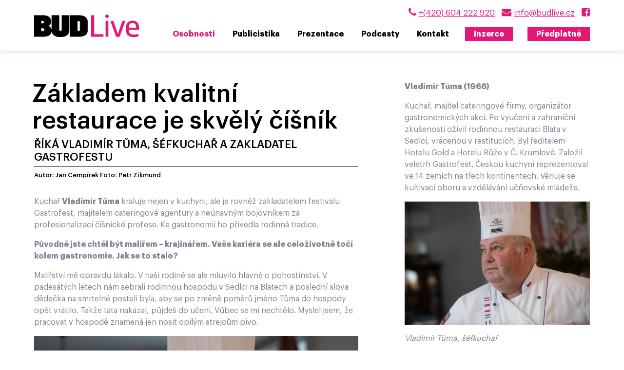

--- FILE ---
content_type: text/html; charset=UTF-8
request_url: https://www.budlive.cz/osobnosti.html?a=8483-zakladem-kvalitni-restaurace-je-skvely-cisnik-autor-jan-cempirek-foto-petr-zikmu
body_size: 10018
content:
<!DOCTYPE html>

<html lang="cs">
<head>
	<!-- Start cookieyes banner --> <script id="cookieyes" type="text/javascript" src="https://cdn-cookieyes.com/client_data/d8d0c32c6504ac9b54e5a6cf/script.js"></script> <!-- End cookieyes banner -->

		<meta charset="utf-8">
	<meta http-equiv="X-UA-Compatible" content="IE=edge">
	<meta name="viewport" content="width=device-width, initial-scale=1, shrink-to-fit=no">
	<meta name="Keywords" content="" />
	<meta name="description" content="" />
	<meta name="author" content="(c) 2025 Lewest.cz" />
			<meta name="robots" content="index, follow" />
	
														<title>Základem kvalitní restaurace je skvělý číšník | BUDLive: českobudějovický magazín</title>
			
			
		<meta property="og:type" content="website" />
							<meta property="og:url" content="https://www.budlive.cz//osobnosti.html?a=8483-zakladem-kvalitni-restaurace-je-skvely-cisnik-autor-jan-cempirek-foto-petr-zikmu?a=8483-zakladem-kvalitni-restaurace-je-skvely-cisnik-autor-jan-cempirek-foto-petr-zikmu" />		
	
				
				
	
														<meta property="og:title" content="Základem kvalitní restaurace je skvělý číšník" />
			
			
	<meta property="og:description" content="" />
										
			
	<!-- Bootstrap Core CSS -->
				
	<link href="https://www.budlive.cz/min/?css=/lib/realweb/bootstrap4/css/bootstrap.min.css,/lib/realweb/bootstrap4/css/bootstrap-reboot.min.css,/lib/font-awesome/css/font-awesome.min.css&hash=2f2d6d140ce5c0f2f5a327148a8ae617&version=1" rel="stylesheet" type="text/css">

	<!-- Jquery / bootstrap JS / popper / jq easing -->
		
	
				
	<script src="https://www.budlive.cz/min/?js=/lib/jquery/jquery-3.3.1.min.js,/lib/realweb/popper.min.js,/lib/realweb/jquery.easing-rw.min.js,/lib/realweb/bootstrap4/js/bootstrap.min.js&hash=6ebc84e667f6a362a3468432d540e9fa&version=1" type="text/javascript"></script>


	<!-- Custom CSS -->
	<link rel="stylesheet" href="https://www.budlive.cz/views/realweb/style.css?1.0.10&version=1" type="text/css" />
	<link rel="stylesheet" href="https://www.budlive.cz/views/realweb/skin/budlive/assets/style.css?assdss12.11.19&version=1" type="text/css" />
		<!-- Fonts -->
	<!--<script src="//use.edgefonts.net/source-sans-pro:n2,i2,n3,i3,n4,i4,n6,i6,n7,i7,n9,i9:all.js"></script>-->

	<!-- HTML5 Shim and Respond.js IE8 support of HTML5 elements and media queries -->
	<!-- WARNING: Respond.js doesn't work if you view the page via file:// -->
	<!--[if lt IE 9]>
		<script src="https://oss.maxcdn.com/libs/html5shiv/3.7.0/html5shiv.js"></script>
		<script src="https://oss.maxcdn.com/libs/respond.js/1.4.2/respond.min.js"></script>
	<![endif]-->

	<link rel="shortcut icon" href="https://www.budlive.cz/views/realweb/skin/budlive/favicon.png" type="image/png" />

	<script type="text/javascript">
		mapLoaded = window.mapLoaded || [];

		function onMapLoaded() {
			for (var i = mapLoaded.length - 1; i >= 0; i--) {
				mapLoaded[i]();
			}

			mapLoaded.push = function(fnc) {
				fnc();
			}
		}
	</script>







	<link href="/lib/slick/slick.css" rel="stylesheet" type="text/css">
<link href="/lib/slick/slick-theme.css" rel="stylesheet" type="text/css">
<script src="/lib/slick/slick.min.js" type="text/javascript"></script>
<!-- Facebook Pixel Code -->
<script>
 !function(f,b,e,v,n,t,s)
 {if(f.fbq)return;n=f.fbq=function(){n.callMethod?
 n.callMethod.apply(n,arguments):n.queue.push(arguments)};
 if(!f._fbq)f._fbq=n;n.push=n;n.loaded=!0;n.version='2.0';
 n.queue=[];t=b.createElement(e);t.async=!0;
 t.src=v;s=b.getElementsByTagName(e)[0];
 s.parentNode.insertBefore(t,s)}(window, document,'script',
 'https://connect.facebook.net/en_US/fbevents.js');
 fbq('init', '247837602227384');
 fbq('track', 'PageView');
</script>
<noscript><img height="1" width="1" style="display:none"
 src="https://www.facebook.com/tr?id=247837602227384&ev=PageView&noscript=1(44 B)
https://www.facebook.com/tr?id=247837602227384&ev=PageView&noscript=1
"
/></noscript>
<!-- End Facebook Pixel Code -->
<script async src="https://www.googletagmanager.com/gtag/js?id=UA-72657826-1"></script>
<script>
 window.dataLayer = window.dataLayer || [];
 function gtag(){dataLayer.push(arguments);}
 gtag('js', new Date());
 gtag('config', 'UA-72657826-1');
</script>

<script>
document.addEventListener("DOMContentLoaded", function () {
    const params = new URLSearchParams(window.location.search);

    if (params.has("chci-predplatne")) {
        const btn = document.querySelector(".nav-item.menu9941 > a");
        if (btn) btn.click();
    }
});
</script>
	<style>
		.podcast-desc.text-left img {
    max-width: 822px;
}
img.hidden {
    visibility: hidden;
}
.minthar-article-image {
    position: relative;
}
.minthar-article-image a {
    position: absolute;
    left: 0;
    top: 0;
    right: 0;
    bottom: 0;
    z-index: 9;
}
	</style>

<!-- Google Tag Manager -->

<script>(function(w,d,s,l,i){w[l]=w[l]||[];w[l].push({'gtm.start':
new Date().getTime(),event:'gtm.js'});var f=d.getElementsByTagName(s)[0],
j=d.createElement(s),dl=l!='dataLayer'?'&l='+l:'';j.async=true;j.src=
'https://www.googletagmanager.com/gtm.js?id='+i+dl;f.parentNode.insertBefore(j,f);
})(window,document,'script','dataLayer','GTM-MQWVDQW');</script>

<!-- End Google Tag Manager -->




</head>

<body id="page-top" data-spy="scroll" data-target=".navbar-fixed-top" class="body-osobnosti sub-articles in-articles">
            	                            	

	




	<header id="head">
		<!-- Header extend (settinsg) -->
						<div class="top-contact">
<p class="text-right"><span class="tel-social"><a href="tel:+420604222920">+(420) 604 222 920</a> </span><span class="mail-social"><a href="mailto:info@budlive.cz">info@budlive.cz</a> </span><span class="fcb-social"><a target="_blank" href="https://www.facebook.com/magazinbudlive/"><i class="fa fa-facebook-square" aria-hidden="true"></i></a></span></p>
</div>
			</div>
				<!-- Navigation -->
		<nav id="navbar" class="navbar navbar-expand-lg fixed-top" role="navigation">
		<div class="container">
			<div class="navbar-header">
				<a class="navbar-brand page-scroll" title="Domů" href="/">
									<img src="https://www.budlive.cz/views/realweb/skin/budlive/logo.png" alt="Logo" />
								</a>
			</div>
			<button class="navbar-toggler collapsed" type="button" data-toggle="collapse" data-target="#navbar-menu" aria-controls="navbar-menu" aria-expanded="false" aria-label="Toggle navigation">
		   		<span class="navbar-toggler-icon"></span>
			</button>
				<!-- Collect the nav links, forms, and other content for toggling -->
				<div class="navbar-collapse collapse" id="navbar-menu">
							<div class="navbar-header-top">
				<div class="top-contact">
<p class="text-right"><span class="tel-social"><a href="tel:+420604222920">+(420) 604 222 920</a> </span><span class="mail-social"><a href="mailto:info@budlive.cz">info@budlive.cz</a> </span><span class="fcb-social"><a target="_blank" href="https://www.facebook.com/magazinbudlive/"><i class="fa fa-facebook-square" aria-hidden="true"></i></a></span></p>
</div>
			</div>
							<ul class="navbar-nav ml-auto">
						<!-- Hidden li included to remove active class from about link when scrolled up past about section -->
																									
	
			<li class="nav-item menu9935">
				
		<a href="https://www.budlive.cz/osobnosti.html" class="active"><span>Osobnosti</span></a>
	
			</li>
		<li class="nav-item menu9936">
				
		<a href="https://www.budlive.cz/publicistika.html"><span>Publicistika</span></a>
	
			</li>
		<li class="nav-item menu9937">
				
		<a href="https://www.budlive.cz/prezentace.html"><span>Prezentace</span></a>
	
			</li>
		<li class="nav-item menu11297">
				<a href="https://www.budlive.cz/podcasty.html"><span>Podcasty</span></a>
			</li>
		<li class="nav-item menu9939">
				<a href="https://www.budlive.cz/kontakt.html"><span>Kontakt</span></a>
			</li>
		<li class="nav-item menu9940">
				<a class="text-white" href="#" data-toggle="modal" data-target="#rkForm463">Inzerce</a>
			</li>
		<li class="nav-item menu9941">
				<a class="text-white" href="#" data-toggle="modal" data-target="#rkForm464">Předplatné</a>
			</li>
	
		<li class="custom"></li>
	
											</ul>
				</div>
				<!-- /.navbar-collapse -->
			</div></div>
			<!-- /.container -->
		</nav>
		<!-- Image Background Carousel Header -->

		
	</header>

	<section class="content-section">
		
			
		
		 
		
										<div id="loopPage13460" class="loopPage loopPage13460 loop-nadpis loop-osobnosti">
				<div class="container">
			<div class="w-100">
					<h1>Osobnosti</h1>							
			
			
		</div></div>		</div>
							<div class="container">
		<script>
		
	</script>
			<div class="row loopPage article-detail article-detail-8483">
		<div class="col-lg-7 p-0 text-left"><!--head-->

						<h1 class="article-h1-set">Základem kvalitní restaurace je skvělý číšník</h1>
			<h2 class="article-podtitul">ŘÍKÁ VLADIMÍR TŮMA, ŠÉFKUCHAŘ A ZAKLADATEL GASTROFESTU</h2>
			<h2 class="article-autor">Autor: Jan Cempírek Foto: Petr Zikmund</h1>
			
		


				<div class="col-12 p-0 text-left article-h2-set">
									<p class="western">Kuchař <strong>Vladimír Tůma</strong> kraluje nejen v kuchyni, ale je rovněž zakladatelem festivalu Gastrofest, majitelem cateringové agentury a neúnavným bojovníkem za profesionalizaci číšnické profese. Ke gastronomii ho přivedla rodinná tradice. </p>
					
										    					
<p class="western"><strong>Původně jste chtěl být malířem – krajinářem. Vaše kariéra se ale celoživotně točí kolem gastronomie. Jak se to stalo?</strong></p>
															    					
<p class="western"><span>Malířství mě opravdu lákalo. V naší rodině se ale mluvilo hlavně o pohostinství. V padesátých letech nám sebrali rodinnou hospodu v Sedlci na Blatech a poslední slova dědečka na smrtelné posteli byla, aby se po změně poměrů jméno Tůma do hospody opět vrátilo. Takže táta nakázal, půjdeš do učení. Vůbec se mi nechtělo. Myslel jsem, že pracovat v hospodě znamená jen nosit opilým strejcům pivo.</span></p>
															    					
<p class="western"><span></span></p>
															    					
<p class="western"><span><img alt="800 titulka" src="https://www.lewest.cz/_files/f794/files/2022_xii_tuma/titul.jpg" width="800" height="858" /></span></p>
															    					
<p class="western"><strong><span>A co změnilo váš názor?</span></strong></p>
															    					
<p class="western"><span>První hodina školní praxe. Šli jsme do tehdejšího hotelu Grand – Vltava u nádraží. Mistr Bárta si nás, nové učně, srovnal do řady a hodinu nám vyprávěl. Co je to skutečná gastronomie. Že je to společenská záležitost, že číšník není slouha, ale hostitel a ceremoniář. Přál bych všem mít takového mistra Bártu! Zapálil ve mě jiskru. </span></p>
															    					
<p class="western"></p>
															    					
<p class="western"><strong><span>To je zajímavé, myslel jsem, že v těch dobách neměl pohostinský obor příliš dobrou reputaci.</span></strong><span> </span></p>
															    					
<p class="western">Záleží, kam jste se dostali. Mě ovlivnila zkušenost z restaurace Praha v Berlíně. To byl vyhlášený podnik! Lekce, které jsem tam dostával, byly tvrdé a nekompromisní. Vrchní číšník třeba na zem upustil zlomené párátko. A když jsem ho nezvedl, bylo zle! Nebo schválně otiskl palec na skleněné dveře. Neutřel jsem? Bylo zle! Po dvou měsících jsem myslel, že to vzdám. Jenže on mě pak vzal na pivo a tam mi vysvětlil, proč to dělá. Abych viděl detaily a těch si při své práci všímal. Měl pravdu, dodneška si dávám pozor nejen na smítka na podlaze a čisté vchodové dveře.</p>
															    					
<p class="western"></p>
															    					
<p class="western"><strong><span>Zmínil jste termín „vyhlášený podnik“. Jak se stane restaurace vyhlášenou?</span></strong><span> </span></p>
															    					
<p class="western"><span>Začnou-li si o vás povídat. Musí-li si hosté místo rezervovat. Je zde draho, ale přesto plno. A jak se tak stane? V první řadě si uvědomit důležitosti. </span><span lang="cs-CZ"><span>Sedmdesát procent</span></span><span> profesionální obsluha, </span><span lang="cs-CZ"><span>dvacet procent </span></span><span>skvělá kuchyně a pouhých deset procent interiér. Hlavním účelem, proč do restaurace chodíte, je přeci společenská událost. Jdete s partnerem na jídlo, s kamarády na pokec, na rodinnou sešlost. Restaurace je místem setkávání. Že se dobře najíte, má být samozřejmé. Ale obsluha dojem zničí, nebo posílí. Správná cesta vede jenom přes nadšeného hosta! Pouhá spokojenost totiž nestačí.</span></p>
															    					
<p class="western"></p>
															    					
<p class="western"><strong><span>Majitelé podniků si ale stěžují na nedostatek personálu. A že jsou vůbec rádi, když někoho na plac seženou. </span></strong></p>
															    					
<p class="western"><span>Získat kvalitní personál je opravdu zázrak. Ale často záleží právě na majiteli. Teď řeknu, co si myslím, i když dostanu vyhubováno. Majitelé jsou dnes leckdy lidé, kteří nemají s gastronomií nic společného. Prostě někde vydělali peníze a tak si otevřeli restauraci. Naberou každého z ulice, bez zaučení ho nechají na place a diví se, když je výsledek žalostný. Jak ale může šéf stavební firmy provozovat dobrý podnik? Takhle vznikl termín – moderní gastronomie. Neumím to, neznám způsob ... tak to dělám jinak, moderně. Jsem na termín moderní gastronomie velmi háklivý! </span></p>
															    					
<p class="western"></p>
															    					
<p class="western"><strong><span>Je ale věcí majitelů podniků, aby personál učili? Nemá to být otázka školství?</span></strong></p>
															    					
<p class="western"><span>V devadesátých letech byly školy odtržené od provozu. Dnes je to obráceně: praxe je odtržená od reality gastronomie a školy jsou poslední záchranou toho, aby se to děti naučily. Takže ano, školy jsou nezastupitelné. Nemají ovšem učit pro ty elektrotechniky, kteří si otevřeli hospodu - a to nic proti elektrotechnikům. Školy mají učit pro těch pár kvalitních restaurací. Nebo pro ty, kteří si plánují otevřít vlastní podnik. </span></p>
															    					
<p class="western"></p>
															    					
<p class="western"><strong><span>I vy se hodně vzdělávání věnujete.</span></strong><span> </span></p>
															    					
<p class="western">Vrátíme se k otázce obsluhy. Sestavili jsme výukový materiál Jak se dělá gastronomie. Ukazuje lidem, co vše nevědí. Třeba – jak sestavit jídelní lístek. To jsou čtyři díly! Nebo systém práce: když přijdu do restaurace a tam běhá deset brigádníků, tak si říkám, proboha, kdo tohle může uživit? Přitom by stačilo, aby dva kvalitní číšníci uměli nosit více piv na podnosu. Věnujeme se i složitější gastronomii: jak se flambuje, jak se dělá banket a podobně. Mapujeme odbornou číšničinu od A do Z.</p>
															    					
<p class="western"></p>
															    					
<p class="western"><span lang="cs-CZ"><strong><span>Ale ať to nevypadá, že doba je jen špatná. Co nějaká naděje?</span></strong></span><span> </span></p>
															    					
<p class="western"><span>Máte pravdu, vše není zmar. Nedávno jsem vešel do jedné restaurace na Ostravsku. Byl tam číšník jak z učebnice. Sám obsluhoval restauraci s </span><span lang="cs-CZ"><span>padesáti</span></span><span> místy. Řekl jsem si: „Ještě žijí“. Není jich moc, ale jsou. Gastronomie prožívá těžké časy. Ale ta dobrá má o to větší šanci.</span></p>
															    					
<p class="western"><span><img alt="800 tumaaa" src="https://www.lewest.cz/_files/f794/files/2022_xii_tuma/800_tuma.jpg" width="800" height="1200" /></span></p>
															    					
<p class="western"><span></span></p>
															    					
<p class="western"></p>
															    					
<p class="western"></p>
															    					<p class="text-left">Uveřejněno v tištěném vydání magazínu BUDLive dne 12.12. 2022</p>
																																																																																																																																																																																																																																																																																																																																																																																																																																																																																																																																																																																																																																																																																																																																																																																																																																																																																																																																																																																																																																																																																																																																																																																																																																																																																																																																																																																																																																																																																																																																																																																																																																																																																																																																																																																								

					





				</div>

				<!--partneři-->
        
		


		</div>
		<div class="col-1 d-none d-lg-block p-0"></div>
		<div class="col-lg-4 p-0 show-more"><!--ostatní články k tématu-->
		<div class="autor-box">
		<p class="western"><strong><span>Vladimír Tůma (1966)</span></strong><span> </span></p>
<p class="western"><span>Kuchař, majitel cateringové firmy, organizátor gastronomických akcí. Po vyučení a zahraniční zkušenosti oživil rodinnou restauraci Blata v Sedlci, vrácenou v restitucích. </span><span lang="cs-CZ"><span>Byl</span></span><span> ředitelem Hotelu Gold a Hotelu Růže v Č. Krumlově. Založil veletrh Gastrofest. Českou kuchyni reprezentoval ve 14 zemích na </span><span lang="cs-CZ"><span>třech</span></span><span> kontinentech. Věnuje se kultivaci oboru a vzdělávání učňovské mládeže.</span></p>
<p class="western"><img alt="600 tuma" src="https://www.lewest.cz/_files/f794/files/2022_xii_tuma/600_tuma.jpg" width="600" height="400" /></p>
<p class="western"><span></span></p>
<p class="western"><em>Vladimír Tůma, šéfkuchař</em></p>
<p class="western"><span></span></p>
		</div>
		<hr class="mt-5">
		<h3 class="text-left">Další články z této rubriky:</h3>
																																								<div class="minthar-article w-lg-100 w-md-50 w-100 article-12127 mb-4">
								<div class="minthar-article-image" style="background: url('/_files/f794/article/12127-2T6A3191.jpg');background-size: cover;background-position: center; background-repeat: no-repeat;"><a href="/osobnosti.html?a=12127-naplnuje-me-ze-vyrabime-neco-co-zlepsuje-zdravi-autor-vaclav-votruba-foto-petr-z">
					<img class="hidden" src="/_files/f794/article/12127-2T6A3191.jpg" title="Naplňuje mě, že vyrábíme něco, co zlepšuje zdraví " alt="Naplňuje mě, že vyrábíme něco, co zlepšuje zdraví "></a>
							</a>
				</div>
				<div class="minthar-article-description">
				
				<h2><a href="/osobnosti.html?a=12127-naplnuje-me-ze-vyrabime-neco-co-zlepsuje-zdravi-autor-vaclav-votruba-foto-petr-z">Naplňuje mě, že vyrábíme něco, co zlepšuje zdraví </a></h2>
				  
 Na začátku to vypadalo, že se bude v životě věnovat koním, ale nakonec je všechno úplně jinak.  Michal Malát  (55) začal již před le...
				<a class="minthar-article-button" href="/osobnosti.html?a=12127-naplnuje-me-ze-vyrabime-neco-co-zlepsuje-zdravi-autor-vaclav-votruba-foto-petr-z">Více informací <i class="fa fa-angle-right" aria-hidden="true"></i></a>
				</div>
			</div>

				
																																													<div class="minthar-article w-lg-100 w-md-50 w-100 article-12126 mb-4">
								<div class="minthar-article-image" style="background: url('/_files/f794/article/12126-petra.jpg');background-size: cover;background-position: center; background-repeat: no-repeat;"><a href="/osobnosti.html?a=12126-pomahat-lidem-je-me-poslani-autor-jan-cempirek-foto-petr-zikmund-a-web-petry-pod">
					<img class="hidden" src="/_files/f794/article/12126-petra.jpg" title="Pomáhat lidem je mé poslání " alt="Pomáhat lidem je mé poslání "></a>
							</a>
				</div>
				<div class="minthar-article-description">
				
				<h2><a href="/osobnosti.html?a=12126-pomahat-lidem-je-me-poslani-autor-jan-cempirek-foto-petr-zikmund-a-web-petry-pod">Pomáhat lidem je mé poslání </a></h2>
				  Celý život pomáhá lidem. Jak sama říká, je to její poslání. Před třemi lety se Petra Podzimková rozhodla jako koučka a arteterapeutka p...
				<a class="minthar-article-button" href="/osobnosti.html?a=12126-pomahat-lidem-je-me-poslani-autor-jan-cempirek-foto-petr-zikmund-a-web-petry-pod">Více informací <i class="fa fa-angle-right" aria-hidden="true"></i></a>
				</div>
			</div>

				
																												
		</div>
		<!--galerie-->
		<div class="col-12 mt-5 p-0 text-left">
			<div class="articleGaleryWraper">
            	
        	</div>
        </div>

</div>
		</div>
</div> 
						<div id="loopPage" class="loopPage loopPage ">
				<div class="container">
			<div class="w-100">
												
			
			
		</div></div>		</div>
						<div class="loopPage loopForm loopForm13458 no-padding ">
			
							<div class="modal fade" tabindex="-1" role="dialog" aria-labelledby="Formulář" id="rkForm463">
	 	<div class="modal-dialog" role="document">
	 		<div class="modal-content">
	 			<button type="button" class="close master-close" aria-label="Close" data-dismiss="modal">
 					 <span aria-hidden="true">x</span>
				</button>

<form method="post" id="vcForm463" action="" enctype="multipart/form-data" class="form-card text-left">
	<h2 class="text-center text-black">Inzerce</h2>
<p class="text-center">Chcete u nás inzerovat? S magazínem BUDLive oslovíte jedinečnou
cílovou skupinu čtenářů ze spádové oblasti města České Budějovice. Můžete je upoutat klasickou
grafickou inzercí, ale také zveřejněním PR článku nebo online kampaní. Kontaktujte nás, rádi Vám
doporučíme ten nejvhodnější inzertní formát za rozumnou cenu.</p>
<fieldset class="form-fieldset">
	<div class="d-flex flex-wrap new-age">
					<p id="axaxa" class="formP"><span>Jméno a příjmení :</span>
		<input id="a630" type="text" placeholder="" name="0" id="0" value="" class="cent text" /></p>
		
					<p id="axaxa" class="formP"><span>Firma :</span>
		<input id="a631" type="text" placeholder="" name="1" id="1" value="" class="cent text" /></p>
		
					<p id="axaxa" class="formP"><span>E-mail :</span>
		<input id="a632" type="text" placeholder="@" name="2" id="2" value="" class="cent text" /></p>
		
					<p id="axaxa" class="formP"><span>Kontaktní telefon :<span class="pink required" title="Povinné"></span></span>
		<input id="a633" type="text" placeholder="+420" name="3" id="3" value="" class="cent text" /></p>
		
				<p class="formP-full mb-3"><span>Zpráva:</span>
		<textarea name="4" id="4" rows="2" cols="30" class="mceEditor"></textarea></p>
		<!--p class="text-left povinne no-padding">* Tyto položky jsou povinné</p-->
	
										<p class="iu-gdpr">
					<input type="checkbox" id="gdpra631" name="5[]" value="GDPR" />
					<span>Souhlasím se zpracováním osobních údajů v souladu s <a href="/gdpr.html" target="_blank" class="inlined souhlas">GDPR</a>.</span></p>
		
		
<!------------------------------------------------------------------->
	
	
			<input type="hidden" name="sent" value="463" />
		<input type="submit" value="Odeslat" class="mt-3 btn-std-form" />
	
</div>
</fieldset>
</form>

		</div>
		</div>
	</div>


<div class="modal fade" tabindex="-1" role="dialog" aria-labelledby="Formulář" id="rkForm465">
	 	<div class="modal-dialog" role="document">
	 		<div class="modal-content">
	 			<button type="button" class="close master-close" aria-label="Close" data-dismiss="modal">
 					 <span aria-hidden="true">x</span>
				</button>

<form method="post" id="vcForm465" action="" enctype="multipart/form-data" class="form-card text-left">
	<h2 class="text-center text-black">Napište nám</h2>
<p class="text-center">Máte vzkaz pro redakci? Znáte zajímavou osobnost z Budějovic, která by
stála za představení čtenářům? Napadá Vás nějaký zajímavý redakční tip? Víte o akci, která může naše
čtenáře zaujmout? Pošlete nám vzkaz!</p>
<fieldset class="form-fieldset">
	<div class="d-flex flex-wrap new-age">
					<p id="axaxa" class="formP"><span>Jméno a příjmení :</span>
		<input id="a650" type="text" placeholder="" name="0" id="0" value="" class="cent text" /></p>
		
					<p id="axaxa" class="formP"><span>E-mail :</span>
		<input id="a651" type="text" placeholder="" name="1" id="1" value="" class="cent text" /></p>
		
					<p id="axaxa" class="formP"><span>Kontaktní telefon :<span class="pink required" title="Povinné"></span></span>
		<input id="a652" type="text" placeholder="+420" name="2" id="2" value="" class="cent text" /></p>
		
				<p class="formP-full mb-3"><span>Zpráva:</span>
		<textarea name="3" id="3" rows="2" cols="30" class="mceEditor"></textarea></p>
		<!--p class="text-left povinne no-padding">* Tyto položky jsou povinné</p-->
	
										<p class="iu-gdpr">
					<input type="checkbox" id="gdpra651" name="4[]" value="GDPR" />
					<span>Souhlasím se zpracováním osobních údajů v souladu s <a href="/gdpr.html" target="_blank" class="inlined souhlas">GDPR</a>.</span></p>
		
		
<!------------------------------------------------------------------->
	
	
			<input type="hidden" name="sent" value="465" />
		<input type="submit" value="Odeslat" class="mt-3 btn-std-form" />
	
</div>
</fieldset>
</form>

		</div>
		</div>
	</div>


<div class="modal fade" tabindex="-1" role="dialog" aria-labelledby="Formulář" id="rkForm464">
	 	<div class="modal-dialog" role="document">
	 		<div class="modal-content">
	 			<button type="button" class="close master-close" aria-label="Close" data-dismiss="modal">
 					 <span aria-hidden="true">x</span>
				</button>

<form method="post" id="vcForm464" action="" enctype="multipart/form-data" class="form-card text-left">
	<h2 class="text-center text-black">Předplatné</h2>
<p class="text-center">Magazín BUDLive vychází 4x ročně<br>(jarní, letní,
podzimní a zimní vydání).<br>Získejte předplatné za zvýhodněné cenu:<br>180 Kč/ jeden rok (4
čísla) nebo za 360 Kč/ dva roky (8 čísel).</p>
<fieldset class="form-fieldset">
	<div class="d-flex flex-wrap new-age">
					<p id="axaxa" class="formP"><span>Jméno a příjmení odběratele :</span>
		<input id="a640" type="text" placeholder="" name="0" id="0" value="" class="cent text" /></p>
		
					<p id="axaxa" class="formP"><span>Doručovací ulice a číslo :</span>
		<input id="a641" type="text" placeholder="" name="1" id="1" value="" class="cent text" /></p>
		
					<p id="axaxa" class="formP"><span>Město :</span>
		<input id="a642" type="text" placeholder="" name="2" id="2" value="" class="cent text" /></p>
		
					<p id="axaxa" class="formP"><span>PSČ :</span>
		<input id="a643" type="text" placeholder="" name="3" id="3" value="" class="cent text" /></p>
		
					<p id="axaxa" class="formP"><span>E-mail :</span>
		<input id="a644" type="text" placeholder="@" name="4" id="4" value="" class="cent text" /></p>
		
					<p id="axaxa" class="formP"><span>Kontaktní telefon :</span>
		<input id="a645" type="text" placeholder="+420" name="5" id="5" value="" class="cent text" /></p>
		
			<p id="axaxa" class="formP mb-0 pb-0">Předplatné:</p>
				<div class="formR">
		<input type="radio" name="6" id="1776" value="1 rok"/>
		<label for="1776" class="inner">
			1 rok - 4 čísla - 180 Kč
			
		</label>
	</div>
				<div class="formR">
		<input type="radio" name="6" id="1777" value="2 roky" checked="checked"/>
		<label for="1777" class="inner">
			2 roky - 8 čísel - 360 Kč
			
		</label>
	</div>
		
	
				<p class="pink-a-set mb-3">Chcete věnovat BUDLive jako dárek? <strong>Dárkový voucher si stáhněte <a href="http://archiv.budlive.cz/img/budlive_predplatne_voucher.pdf" target="_blank">ZDE</a></strong>. Pokud je fakturační adresa odlišná od poštovní adresy adresáta, napiště nám správné fakturační údaje do Zprávy.</p>
		<p class="formP-full mb-3"><span>Zpráva:</span>
		<textarea name="7" id="7" rows="2" cols="30" class="mceEditor"></textarea></p>
		<!--p class="text-left povinne no-padding">* Tyto položky jsou povinné</p-->
	
										<p class="iu-gdpr">
					<input type="checkbox" id="gdpra641" name="8[]" value="GDPR" />
					<span>Souhlasím se zpracováním osobních údajů v souladu s <a href="/gdpr.html" target="_blank" class="inlined souhlas">GDPR</a>.</span></p>
		
		
<!------------------------------------------------------------------->
	
										<p class="iu-gdpr">
					<input type="checkbox" id="gdpr == 464}a642" name="9[]" value="Obchodní podmínky předplatného" />
					<span>Souhlasím s <a href="/obchodni-podminky.html" target="_blank" class="inlined souhlas">obchodními podmínkami předplatného</a>.</span></p>
		
		
		
		
<!------------------------------------------------------------------->
	
	
			<input type="hidden" name="sent" value="464" />
		<input type="submit" value="Odeslat" class="mt-3 btn-std-form" />
	
</div>
</fieldset>
</form>

		</div>
		</div>
	</div>




					</div>

		

			<div class="paginator">
		</div>


	</section>

	<footer id="footerid">
		<div class="container footer">
			<div class="row">
								<div class="col-md-12 footer-simple">
				<div class="row">
<div class="inner-footer inner-footer-1 col-12 col-sm-6 col-md-6 col-lg-3 col-xl-3">
<h3 class="text-left text-light">Bud Media s.r.o.</h3>
<p class="pb-0 mb-1">Kostelní 46, <br /><span>České Budějovice, 37004</span></p>
<p class="pb-0 mb-1">Spisová značka: C 24288 vedená u Krajského soudu v Českých Budějovicích</p>
<p class="pb-0 mb-2">Pondělí - pátek: 7:30 - 16:00</p>
<p class="pb-0 mb-1"><a class="i-mark" href="https://goo.gl/maps/ZxpBqNw2UUKGJDiS6" target="_blank">Zobrazit na mapě</a></p>
<p class="pb-0 mb-1"><a class="mb-4 text-underline i-phone" target="_blank" href="tel:420604222920">+420 604 222 920</a></p>
<p class="pb-0"><a class="mb-4 text-underline i-envelope" target="_blank" href="mailto:info@budlive.cz">info@budlive.cz</a></p>
</div>
<div class="inner-footer inner-footer-2 col-12 col-sm-6 col-md-6 col-lg-3 col-xl-3">
<h3 class="text-left text-light">Informace</h3>
<ul class="text-light">
<li class="pb-3"><a class="text-left arrow-before" href="#" data-toggle="modal" data-target="#rkForm465">Napište nám</a></li>
<li class="pb-3"><a class="text-left arrow-before" href="#" data-toggle="modal" data-target="#rkForm463">Inzerce</a></li>
<li class="pb-3"><a class="text-left arrow-before" href="#" data-toggle="modal" data-target="#rkForm464">Předplatné</a></li>
<li class="pb-3"><a class="text-left arrow-before" href="/gdpr.html">GDPR</a></li>
<li class="pb-3"><a class="text-left arrow-before" href="/obchodni-podminky.html">Obchodní podmínky</a></li>
<li class="pb-3"><a class="text-left arrow-before" href="/o-nas.html">O nás</a></li>
</ul>
</div>
<div class="inner-footer inner-footer-3 col-12 col-sm-6 col-md-6 col-lg-3 col-xl-3">
<h3 class="text-left text-light">Články</h3>
<ul class="text-light">
<li class="pb-3"><a class="text-left arrow-before" href="/osobnosti.html">Osobnosti</a></li>
<li class="pb-3"><a class="text-left arrow-before" href="/publicistika.html">Publicistika</a></li>
<li class="pb-3"><a class="text-left arrow-before" href="/prezentace.html">Prezentace</a></li>
<li class="pb-3"><a class="text-left arrow-before" href="/podcasty.html">Podcasty</a></li>
<!--li class="pb-3"><a class="text-left arrow-before" href="#mintar">Aktuálně</a></li--></ul>
</div>
<div class="inner-footer inner-footer-4 col-12 col-sm-6 col-md-6 col-lg-3 col-xl-3">
<h3 class="text-left text-light">Sledujte nás</h3>
<p class="socials"><a target="_blank" href="https://www.facebook.com/magazinbudlive/"><img alt="" src="../_files/f786/files/face.png" /></a> <!--a href="#"><img alt="" src="../_files/f786/files/yout.png" /></a> <a href="#"><img alt="" src="../_files/f786/files/inst.png" /></a--></p>
<img class="pata-logos" alt="" src="../_files/f794/files/logopata.png" /></div>
</div>
			
			</div>
			

			</div>
		</div>
	</footer>
		<div id="partners">
		<div class="container">
<div class="row">
<p class="col-md-6 col-12 text-md-left text-center">© Copyright 2019 Bud Media s.r.o.</p>
<p class="text-md-right text-center col-md-6 col-12"><span>Vytvořili v:</span> <a title="Lewest.cz - www stránky, e-shopy, online marketing" href="https://www.Lewest.cz/" target="_blank"></a></p>
</div>
</div>
	</div>
		<!-- Core JavaScript Files -->
	

<script src="https://www.budlive.cz/views/realweb/global.js" type="text/javascript"></script>
		<script src="https://www.budlive.cz/lib/fancybox/source/jquery.fancybox.pack.js" type="text/javascript"></script>
	<script type="text/javascript">
	$(function() {
		$('div.galLoopBox a').fancybox();
		$('a.lightbox').fancybox();
		$('a.iframe.lightbox').fancybox({
			type: "iframe"
		});
		$('div.lightBox a').fancybox();
	});
	</script>
	



	<script src="https://www.budlive.cz/views/realweb/skin/budlive/assets/main.js?etaae12.11.19"></script>
<script>
	/* Custom Theme JavaScript*/
	$('.carousel').carousel({
		interval: 8000	});
</script>

	
	</body>
</html>


--- FILE ---
content_type: text/css
request_url: https://www.budlive.cz/views/realweb/style.css?1.0.10&version=1
body_size: 2726
content:
@media(min-width: 992px) {
	body {
		padding-top: 80px;
	}
	nav#navbar {
		box-shadow: 0 1px 1px #e1e1e1;
	}
}
/* Change if broke stuff */
iframe,
img {
	max-width: 100%;
	height: auto;
}
.relative {
	position: relative !important;
}
.absolute {
	position: absolute !important;
}
.static {
	position: static !important;
}
.full-width {
	display: block;
	width: 100%;
	height: auto;
	padding: 0;
	margin: 0;
}
div#map.fill-it {
	width: 100%;
	height: 100%;
	position: absolute;
	top: 0;
	left: 0;
}
.loopPage.loop-map {
	height: 400px;
}
.loopPage.no-padding,
.no-padding,
* .no-padding,
*.no-padding {
  padding: 0;
}
*.no-padding-bottom {
  padding-bottom: 0 !important;
}
*.no-padding-top {
  padding-top: 0 !important;
}
*.no-padding-left {
  padding-left: 0 !important;
}
*.no-padding-right {
  padding-right: 0 !important;
}

*.no-margin {
  margin: 0;
}
*.no-margin-bottom {
  margin-bottom: 0 !important;
}
*.no-margin-top {
  margin-top: 0 !important;
}
*.no-margin-left {
  margin-left: 0 !important;
}
*.no-margin-right {
  margin-right: 0 !important;
}
#navbar ul li a {
	padding: 12px 16px;
	
}
#navbar ul li a:focus,
#navbar ul li a:hover {
	text-decoration: none;
}
#navbar ul li a,
#navbar ul li a span {
	font-size: inherit;
	color: inherit;
}
.loopPage {
	padding: 50px 10px;
}
.navbar-header .navbar-brand {
	width: 300px;
	height: auto;
	transition: all 280ms ease-in-out;
}
@media(max-width: 767px) {
	.navbar-header .navbar-brand {
		width: 200px;
	}
}
div#partners {
	padding: 10px 5px;
}
div#partners p {
	margin: 0;
	font-size: 14px;
}
/* Arrow down */
.arrow-down {
	display: block;
	position: absolute;
	color: #FFF;
	font-size: 48px;
	-webkit-transition: all 300ms ease-in-out;
	transition: all 300ms ease-in-out;
	bottom: 20px;
	left: 50%;
	-webkit-transform: translate(0, - 50%);
	transform: translate(0, - 50%);
	-webkit-animation-name: arrow-down;
	animation-name: arrow-down;
	-webkit-animation-duration: 1800ms;
	animation-duration: 1800ms;
	-webkit-animation-iteration-count: infinite;
	animation-iteration-count: infinite;
	-webkit-animation-timing-function: linear;
	animation-timing-function: linear;
}
.arrow-down:hover {
	text-decoration: none;
}
.arrow-down:before {
	content: "\f107";
	font-family: FontAwesome;
	color: #fff;
}
@keyframes arrow-down{
    0% {
        -webkit-transform:  translate(-50%,-30px);
                transform:  translate(-50%,-30px);
        opacity: 0;
    }
    30% {
        opacity: 1;
    }
    70% {
        opacity: 1;
    }
    100% {
        -webkit-transform:  translate(-50%,30px) ;
                transform:  translate(-50%,30px) ;
        opacity: 0;
    }
}
@-webkit-keyframes arrow-down {
    0% {
        -webkit-transform:  translate(-50%,-30px);
                transform:  translate(-50%,-30px);
        opacity: 0;
    }
    30% {
        opacity: 1;
    }
    70% {
        opacity: 1;
    }
    100% {
        -webkit-transform:  translate(-50%,30px) ;
                transform:  translate(-50%,30px) ;
        opacity: 0;
    }
}
/* Formularisko - kontaktBox */
form#kontaktBox {
  width: 550px;
  max-width: 100%;
  margin: 50px auto;
  background: #fff;
}
form#kontaktBox h3 {
  padding-top: 30px;
  margin: 0;
}
.kontaktBox #infobox{
  display: none;
}
form#kontaktBox .form-fieldset {
  padding-top: 0;
}
/* Formularisko */
.form-btn-block {
  display: block;
  width: 100%;
  padding: 5px;
}
.registrationForm .form-content {
  padding: 20px;
}
.form-checkbox,
.form-radio {
  position: relative;
  margin-top: 2.25rem;
  margin-bottom: 2.25rem;
  text-align: left;
}
.form-checkbox-inline .form-checkbox-label,
.form-radio-inline .form-radio-label {
  display: inline-block;
  margin-right: 1rem;
}
.form-checkbox-legend,
.form-radio-legend {
  margin: 0 0 0.125rem 0;
  font-weight: 500;
  font-size: 1rem;
  color: #333;
}
.form-checkbox-label,
.form-radio-label {
  position: relative;
  cursor: pointer;
  padding-left: 1.5rem;
  text-align: left;
  color: #333;
  display: block;
  margin-bottom: 0.5rem;
}
.form-checkbox-label:hover i,
.form-radio-label:hover i {
  color: #337ab7;
}
.form-checkbox-label span,
.form-radio-label span {
  display: block;
}
.form-checkbox-label input,
.form-radio-label input {
  width: auto;
  opacity: 0.0001;
  position: absolute;
  left: 0.25rem;
  top: 0.25rem;
  margin: 0;
  padding: 0;
}
.form-checkbox-button {
  position: absolute;
  -webkit-user-select: none;
  -moz-user-select: none;
  -ms-user-select: none;
  user-select: none;
  display: block;
  color: #999;
  left: 0;
  top: 0.25rem;
  width: 1rem;
  height: 1rem;
  z-index: 0;
  border: 0.125rem solid currentColor;
  border-radius: 0.0625rem;
  transition: color 0.28s ease;
  will-change: color;
}
.form-checkbox-button::before,
.form-checkbox-button::after {
  position: absolute;
  height: 0;
  width: 0.2rem;
  background-color: #337ab7;
  display: block;
  transform-origin: left top;
  border-radius: 0.25rem;
  content: "";
  transition: opacity 0.28s ease, height 0s linear 0.28s;
  opacity: 0;
  will-change: opacity, height;
}
.form-checkbox-button::before {
  top: 0.65rem;
  left: 0.38rem;
  transform: rotate(-135deg);
  box-shadow: 0 0 0 0.0625rem #fff;
}
.form-checkbox-button::after {
  top: 0.3rem;
  left: 0;
  transform: rotate(-45deg);
}
.form-checkbox-field:checked ~ .form-checkbox-button {
  color: #337ab7;
}
.form-checkbox-field:checked ~ .form-checkbox-button::after,
.form-checkbox-field:checked ~ .form-checkbox-button::before {
  opacity: 1;
  transition: height 0.28s ease;
}
.form-checkbox-field:checked ~ .form-checkbox-button::after {
  height: 0.5rem;
}
.form-checkbox-field:checked ~ .form-checkbox-button::before {
  height: 1.2rem;
  transition-delay: 0.28s;
}
.form-radio-button {
  position: absolute;
  left: 0;
  cursor: pointer;
  display: block;
  -webkit-user-select: none;
  -moz-user-select: none;
  -ms-user-select: none;
  user-select: none;
  color: #999;
}
.form-radio-button::before,
.form-radio-button::after {
  content: "";
  position: absolute;
  left: 0;
  top: 0;
  margin: 0.25rem;
  width: 1rem;
  height: 1rem;
  transition: transform 0.28s ease, color 0.28s ease;
  border-radius: 50%;
  border: 0.125rem solid currentColor;
  will-change: transform, color;
}
.form-radio-button::after {
  transform: scale(0);
  background-color: #337ab7;
  border-color: #337ab7;
}
.form-radio-field:checked ~ .form-radio-button::after {
  transform: scale(0.5);
}
.form-radio-field:checked ~ .form-radio-button::before {
  color: #337ab7;
}
.form-has-error .form-checkbox-button,
.form-has-error .form-radio-button {
  color: #d9534f;
}
.form-card {
  border-radius: 2px;
  background: #fff;
  box-shadow: 0 1px 3px rgba(0, 0, 0, 0.12), 0 1px 2px rgba(0, 0, 0, 0.24);
  transition: all 0.56s cubic-bezier(0.25, 0.8, 0.25, 1);
  max-width: 500px;
  padding: 0;
  margin: 50px auto;
}
.form-card:hover,
.form-card:focus {
  box-shadow: 0 14px 28px rgba(0, 0, 0, 0.25), 0 10px 10px rgba(0, 0, 0, 0.22);
}
.form-card:focus-within {
  box-shadow: 0 14px 28px rgba(0, 0, 0, 0.25), 0 10px 10px rgba(0, 0, 0, 0.22);
}
.form-actions {
  position: relative;
  display: -ms-flexbox;
  display: flex;
  margin-top: 2.25rem;
}
.form-actions .form-btn-cancel {
  -ms-flex-order: -1;
  order: -1;
}
.form-actions::before {
  content: "";
  position: absolute;
  width: 100%;
  height: 1px;
  background: #999;
  opacity: 0.3;
}
.form-actions > * {
  -ms-flex: 1;
  flex: 1;
  margin-top: 0;
}
.form-fieldset {
  padding: 30px;
  border: 0;
}
.form-fieldset + .form-fieldset {
  margin-top: 15px;
}
.form-legend {
  padding: 1em 0 0;
  margin: 0 0 -0.5em;
  font-size: 1.5rem;
  text-align: center;
}
.form-legend + p {
  margin-top: 1rem;
}
.form-element {
  position: relative;
  margin-top: 2.25rem;
  margin-bottom: 2.25rem;
}
.form-element-hint {
  font-weight: 400;
  font-size: 0.6875rem;
  color: #a6a6a6;
  display: block;
}
.form-element-bar {
  position: relative;
  height: 1px;
  background: #999;
  display: block;
}
.form-element-bar::after {
  content: "";
  position: absolute;
  bottom: 0;
  left: 0;
  right: 0;
  background: #337ab7;
  height: 2px;
  display: block;
  transform: rotateY(90deg);
  transition: transform 0.28s ease;
  will-change: transform;
}
.form-element-label {
  position: absolute;
  top: 0.75rem;
  line-height: 1.5rem;
  pointer-events: none;
  padding-left: 0.125rem;
  z-index: 1;
  font-size: 1rem;
  font-weight: normal;
  white-space: nowrap;
  overflow: hidden;
  text-overflow: ellipsis;
  margin: 0;
  color: #a6a6a6;
  transform: translateY(-50%);
  transform-origin: left center;
  transition: transform 0.28s ease, color 0.28s linear, opacity 0.28s linear;
  will-change: transform, color, opacity;
}
.form-element-field {
  outline: none;
  height: 1.5rem;
  display: block;
  background: none;
  padding: 0.125rem 0.125rem 0.0625rem;
  font-size: 1rem;
  border: 0 solid transparent;
  line-height: 1.5;
  width: 100%;
  color: #333;
  box-shadow: none;
  opacity: 0.001;
  transition: opacity 0.28s ease;
  will-change: opacity;
}
.form-element-field:-ms-input-placeholder {
  color: #a6a6a6;
  transform: scale(0.9);
  transform-origin: left top;
}
.form-element-field::placeholder {
  color: #a6a6a6;
  transform: scale(0.9);
  transform-origin: left top;
}
.form-element-field:focus ~ .form-element-bar::after {
  transform: rotateY(0deg);
}
.form-element-field:focus ~ .form-element-label {
  color: #337ab7;
}
.form-element-field.-hasvalue,
.form-element-field:focus {
  opacity: 1;
}
.form-element-field.datepicker ~ .form-element-label,
.form-element-field.-hasvalue ~ .form-element-label,
.form-element-field:focus ~ .form-element-label {
  transform: translateY(-100%) translateY(-0.5em) translateY(-2px) scale(0.9);
  cursor: pointer;
  pointer-events: auto;
}
.form-has-error .form-element-label.form-element-label,
.form-has-error .form-element-hint {
  color: #d9534f;
}
.form-has-error .form-element-bar,
.form-has-error .form-element-bar::after {
  background: #d9534f;
}
.form-is-success .form-element-label.form-element-label,
.form-is-success .form-element-hint {
  color: #259337;
}
.form-is-success .form-element-bar::after {
  background: #259337;
}
input.form-element-field:not(:placeholder-shown),
textarea.form-element-field:not(:placeholder-shown) {
  opacity: 1;
}
/*
input.form-element-field:not(:placeholder-shown) ~ .form-element-label,
textarea.form-element-field:not(:placeholder-shown) ~ .form-element-label {
  transform: translateY(-100%) translateY(-0.5em) translateY(-2px) scale(0.9);
  cursor: pointer;
  pointer-events: auto;
}
*/
textarea.form-element-field {
  height: auto;
  min-height: 3rem;
}
select.form-element-field {
  -webkit-appearance: none;
  -moz-appearance: none;
  appearance: none;
  cursor: pointer;
}
.form-select-placeholder {
  color: #a6a6a6;
  display: none;
}
.form-select .form-element-bar::before {
  content: "";
  position: absolute;
  height: 0.5em;
  width: 0.5em;
  border-bottom: 1px solid #999;
  border-right: 1px solid #999;
  display: block;
  right: 0.5em;
  bottom: 0;
  transition: transform 0.28s ease;
  transform: translateY(-100%) rotateX(0deg) rotate(45deg);
  will-change: transform;
}
.form-select select:focus ~ .form-element-bar::before {
  transform: translateY(-50%) rotateX(180deg) rotate(45deg);
}
.form-element-field[type="number"] {
  -moz-appearance: textfield;
}
.form-element-field[type="number"]::-webkit-outer-spin-button,
.form-element-field[type="number"]::-webkit-inner-spin-button {
  -webkit-appearance: none;
  margin: 0;
}
.form-card h2 {
	margin: 0;
	padding-top: 30px;
	text-align: center;
}
.loopPage.full-width {
  width: 100%;
  padding-left: 0 !important;
  padding-right: 0 !important;
} 
.loopPage.full-width > .w-100 > .container,
.loopPage.full-width > .container {
  /*overflow-x: hidden;*/
  width: 100%;
  max-width: none;
  padding: 0;
}
/* Info po odeslani formu */
div#messages,
div#infobox {
  position: fixed;
  left: 50%;
  bottom: 100px;
  background: #fff;
  /*background: #dff0d8;*/
  z-index: 9940;
  /*padding: 14px 25px;*/
  font-size: 20px;
  /*color: #3c763d;*/
  border-radius: 5px;
  /*border: 1px solid #3c763d;*/
  /*border-left: 6px solid #3c763d;*/
  transform: translate(-50%, 0);
  box-shadow: 0 9px 7px rgba(0, 0, 0, 0.3);
  max-width: 100%;
}
div#messages > div,
div#infobox > div {
  padding: 20px 40px;
}
div#messages *,
div#infobox * {
  margin: 0;
}
div#messages.success {
  background: green;
  color: #fff;
}
div#messages.success * {
  color: #fff;
}

.pttpsa{
  padding-top: 100px;
}
.pttpsa *{
  text-align: left;
}

--- FILE ---
content_type: text/css
request_url: https://www.budlive.cz/views/realweb/skin/budlive/assets/style.css?assdss12.11.19&version=1
body_size: 8409
content:

@font-face {
    font-family: 'Graphik';
    src: url('/fonts/Graphik/Graphik-ExtraBold.eot');
    src: local('/fonts/Graphik/Graphik ExtraBold'), local('/fonts/Graphik/Graphik-ExtraBold'),
        url('/fonts/Graphik/Graphik-ExtraBold.eot?#iefix') format('embedded-opentype'),
        url('/fonts/Graphik/Graphik-ExtraBold.woff') format('woff'),
        url('/fonts/Graphik/Graphik-ExtraBold.ttf') format('truetype');
    
    font-style: normal;
}
@font-face {
    font-family: 'Graphik';
    src: url('/fonts/Graphik/Graphik-Regular.eot');
    src: local('/fonts/Graphik/Graphik Regular'), local('/fonts/Graphik/Graphik-Regular'),
        url('/fonts/Graphik/Graphik-Regular.eot?#iefix') format('embedded-opentype'),
        url('/fonts/Graphik/Graphik-Regular.woff') format('woff'),
        url('/fonts/Graphik/Graphik-Regular.ttf') format('truetype');
    font-weight: normal;
    font-style: normal;
}
@font-face {
    font-family: 'Graphik';
    src: url('/fonts/Graphik/Graphik-Medium.eot');
    src: local('/fonts/Graphik/Graphik Medium'), local('/fonts/Graphik/Graphik-Medium'),
        url('/fonts/Graphik/Graphik-Medium.eot?#iefix') format('embedded-opentype'),
        url('/fonts/Graphik/Graphik-Medium.woff') format('woff'),
        url('/fonts/Graphik/Graphik-Medium.ttf') format('truetype');
    font-weight: 500;
    font-style: normal;
}
@font-face {
    font-family: 'Graphik';
    src: url('/fonts/Graphik/Graphik-Bold.eot');
    src: local('/fonts/Graphik/Graphik Bold'), local('/fonts/Graphik/Graphik-Bold'),
        url('/fonts/Graphik/Graphik-Bold.eot?#iefix') format('embedded-opentype'),
        url('/fonts/Graphik/Graphik-Bold.woff') format('woff'),
        url('/fonts/Graphik/Graphik-Bold.ttf') format('truetype');
    font-weight: bold;
    font-style: normal;
}
@media (min-width: 1400px){
	.container {
    max-width: 1350px;
	}
}

body {
	padding: 0;
	color: #828291;
	text-align: center;
}
/*- - - - - - C O N T A C T - C A R D S - - - - - */
.loop-dovnrov .row {

    padding-left: 14px;
    padding-right: 14px;
    margin-bottom: 35px;
}
.loop-dovnrov .card, .kontakt-flex .box{
	overflow: hidden;
	background-color: #FFFFFF;   
	border-radius: 0;
	box-shadow: 0 2px 4px rgba(0,0,0,0.2);
	text-align: center;
	-webkit-transition: .1s ease-in-out;
	transition: .1s ease-in-out;
}
	
/*	.loop-dovnrov .card:hover{
		margin-top: -10px;
		box-shadow: 0 4px 8px rgba(0,0,0,0.2);
	}*/
.loop-dovnrov .banner{
	height: 100px;
	width: 100%;
	padding-top: 15px;
	background-color: #FAFAFA;
	background-size: cover;
	background-position: center;
}
	.loop-dovnrov .card .banner{

	}
.loop-dovnrov .avatar{
	height: 130px;
	width: 130px;
	border: 10px solid #fff;
	margin: auto;
	background-size: cover;
	background-position: center;
	background-color: #F1F1F1;
	border-radius: 100%;
}
.loop-dovnrov .card-stej .avatar{background-image: url("img/ivo.jpg");}
.loop-dovnrov .card-cemp .avatar{background-image: url("img/cemp.jpg");}
.loop-dovnrov .card-vale .avatar{background-image: url("img/verca.jpg");}
.loop-dovnrov .card-doe .avatar{background-image: url("img/news.svg"); background-size: 80%; background-repeat: no-repeat;}

.loop-dovnrov h3, .loop-dovnrov a, .loop-dovnrov i{
	-webkit-transition: .1s ease-in-out;
	transition: .1s ease-in-out;
}
.loop-dovnrov h3{
	margin-top: 45px;
	margin-bottom: 5px;
	font-size: 18px;
	color: #212121;
}
.loop-dovnrov a{
display: block;
    padding: 5px 0px;
    font-size: 14px;
    color: #757575;
    text-decoration: none;
    text-decoration: underline;
}
.loop-dovnrov a:hover{
	background-color: #FAFAFA;
	color: inherit;
}
.loop-dovnrov ul{
	margin-top: 10px;
	padding: 15px 0px;
	background-color: #FAFAFA;
}
.loop-dovnrov ul a{
	display: inline;
	margin-right: 10px;
	}

.loop-dovnrov ul a i:hover{
	transform: scale(1.5);
}
/*- - - - - - C O N T A C T - C A R D S - - - - - */
.pink-bg {
    color: #fff !important;
    background: #e41774 !important;
    text-align: center;
    font-weight: 700 !important;
    font-size: 25px !important;
    width: 235px !important;
    margin-top: 25px !important;
    margin-bottom: 25px !important;
}
.loop-dovnrov .font-italic {
    font-size: 14px;
    font-style: italic!important;
    color: #b3b3b3;
}
.col-left h3 {
    font-size: 30px;
}
h1, h2{
font-family: 'Graphik';
}
h3, p, a, #navbar ul li a, #navbar ul li a span, .btn-std{
font-family: 'Graphik';
}
h2 {
    font-size: 50px;
    color: #000;
    font-weight: 500;
}
h1 {
	color: #fff;
	font-size: 72px;
	line-height: 82px;
	
	text-shadow: 1.5px 2.598px 15px rgba(0,0,0,0.5);
}
h2 {
	margin-bottom: 35px;
	font-size: 64px;
	
}
h3 {
	    font-size: 28px;
    line-height: 38px;
    font-weight: 400;
    color: #000;
}
h4 {
    padding-bottom: 6px;
    max-width: 248px;
    font-size: 18px;
    line-height: 23px;
    color: #000000;
    font-family: "Graphik";
    font-weight: bold;
    border-bottom: 1px solid #cfcfcf;
}
p {
	font-size: 16px;
	line-height: inherit;
}


.btn-std{
	border-radius: 0px;
	background-color: #e41774;
	font-size: 24px;
	color: #000;
	 transition: all 280ms ease-in-out;
	font-weight: bold;
	text-decoration: none !important;
}
.btn-std:focus,
.btn-std:hover{
	text-decoration: none;
	background: #000;
	color: #fff;
	outline: none;
}


#navbar ul li a, #navbar ul li a span {
	font-size: 16px;
	color: #000;
	font-weight: bold;
}
.text-black{
	color: #000;
}
.text-purple{
	color: #e41774;
}
@media(min-width: 992px){
	.loop-dovnrov .row {
    justify-content: space-between;
}
.loop-dovnrov .card{
	width: 23%; 
}
	li.nav-item.menu9939 {
    margin-right: 15px;
}
	nav#navbar {
		/*display: flex;
		flex-wrap: wrap;
		justify-content: center;*/
		transition: all 280ms ease-in-out;
		padding: 10px 0;
		background: #fff;
		box-shadow: 0 0 0 #e1e1e1;
	}
	.navbar-header{
		width: 190px;
	}
	#navbar ul li a {
    padding: 12px 18px;
	}
	li.nav-item.menu9711 a {
    padding: 12px 3px 12px 18px!important;
	}
	.navbar-expand-lg .navbar-nav{
	/*margin: 0 auto;*/
	}
}

@media(min-width: 1400px) {
	.toFixed .navbar-header{
		margin-top: 10px;
	}
}
@media(min-width: 992px) {

	.loopPage {
	padding: 60px 0;
	}
	nav#navbar.toFixed {
	    padding: 0;
    min-height: 85px;

	}
	.toFixed .container{
		    height: 100px;
	}
	.toFixed .navbar-header{
		margin-top: 0px;
	}
}

nav#navbar li a {
	position: relative;
	white-space: nowrap;
}
nav#navbar li a span:before {
	content: " ";
	position: absolute;
	bottom: -7px;
	left: 50%;
	background: #e41774;
	width: 0;
	height: 3px;
	transition: all 280ms ease-in-out;
	transform: translate(-50%, 0);
	
}
nav#navbar ul li a span{
	position: relative;
}
nav#navbar li.menu8706 a span:before {
	content: "\f095";
	font-family: FontAwesome;
	display: inline-block;
	margin-right: 10px;
}
nav#navbar li a:hover span:before,
nav#navbar li.active a span:before {
	width: 100%;
}


@media(max-width: 767px) {
	.g-recaptcha {
    margin-top: 10px;
}
.col-right {
    height: 280px;
    width: 100%;
}
.loop-nadpis {
    height: 260px;
}
div#loopPage16550{
	height: 100%!important;
}
.contact-row {
    flex-wrap: wrap;
    display: flex;
}
}
@media(max-width: 500px) {
	.loop-dovnrov .card{
	width: 280px; 
	}
	.col-left {
    padding: 0 10px !important;
	}
}
@media(max-width: 991px) {
	.css__mbhide{
		display: none;
	}
	.loop-dovnrov .row {
    justify-content: center;
}
div#loopPage13559 .container {
    max-width: 100%;
}
	.loop-dovnrov .card{
	margin: 15px;
	width: 260px; 
	margin-bottom: 25px;
	}
	nav#navbar .container {
    width: 100%;
    max-width: 100%;
	}
	.top-contact{
		display: none;
	}
	nav#navbar {
    background: #fff;
	}
	li.hidden{
		display: none;
	}
	ul.navbar-nav.ml-auto {
    padding-top: 15px;
        background: #fff;
	}
	.toFixed{
		position: absolute!important;
		width: 100% !important;
	}
	.navbar-collapse{

	background: rgba(0,0,0,.8);
	}
	button.navbar-toggler {

    margin-right: 15px;
	border: 2px solid #e41774;
    border-radius: 5px;
    height: auto;
    padding: 10px;
    margin-top: 0;
	}
	.navbar-toggler:not(:disabled):not(.disabled) {
    outline: none;
	}
	.navbar-header .navbar-brand {
    width: 175px;
}
	.navbar-header {
    padding-left: 15px;
	}
	.navbar-toggler .navbar-toggler-icon {
		height: auto;
	}
	.navbar-toggler .navbar-toggler-icon:before {
		content: "\f0c9";
		font-family: FontAwesome;
		color: #e41774;
		height: auto;
	}
	nav#navbar {
		padding: 15px  0px;

	}
	nav#navbar li {
		padding: 10px 5px;
	}
}

@media(max-width: 991px) {
	h1 {
		font-size: 40px;
    line-height: normal;
	}
	h2 {
		font-size: 34px;
	}
	h3 {
    font-size: 20px;
    line-height: 30px;
    font-weight: bold;
	}
}

.loopPage.loopForm h2{
	text-align: center;
}
.loopPage.loopForm {
	padding: 0;
	height: 0;
	max-height: 0;
	background: #fff;
}

div#partners a:after {

    vertical-align: sub;
    content: url(img/lewest.png);
    margin-left: 5px;
}

.body-dekovaci-stranka .top-contact, .body-dekovaci-stranka footer, .body-dekovaci-stranka nav#navbar, .body-dekovaci-stranka div#partners, .body-dekovaci-stranka .navbar-header-top{
	display: none;

}
.body-dekovaci-stranka a.btn-std {
    padding: 15px 20px;
}
@media(max-width: 600px){
	
	/*html,body{
	-webkit-overflow-scrolling : touch !important;
	overflow: auto !important;
	height: 100% !important;
	}*/
}
/*@media all and (-ms-high-contrast: none), (-ms-high-contrast: active) {
	
}
*/
@media(min-width: 1375px){
	.navbar-header .navbar-brand {
     width: 100%;
	}
}
@media(min-width: 1235px) and (max-width: 1374px){
	.navbar-header .navbar-brand {
    width: 215px;
    padding-bottom: 0;
}
}
@media(min-width: 992px) and (max-width: 1234px){
	.navbar-header .navbar-brand {
    width: 200px;
    padding-bottom: 0;
	}
}
@media(min-width: 992px) and (max-width: 1121px){
	nav#navbar li a{
		font-size: 16px!important;
		padding: 5px!important;
	}
}

div#map {
    position: absolute;
    left: 0;
    top: 0;
    right: 0;
    bottom: 0;
}


.loop-mapa:before {
    z-index: 9;
    content: '';
    position: absolute;
    left: 0;
    height: 329px;
    width: 100%;
    top: 0;
    background: url(img/shadow.png) no-repeat;
    background-size: cover;
}

p.formP-full, p.formP{
	font-size: 16px;
line-height: 26px;
color: #000000;
font-family: "Graphik";
text-align: center;
}


.modal-content{
	background-color: transparent;

    border: none;
	height: 100%;
}
.form-card{
	max-width: 100%;
}
.form-card:hover,
.form-card:focus {
  box-shadow: 0 0px 0px rgba(0, 0, 0, 0.25), 0 0px 0px rgba(0, 0, 0, 0.22);
}
.form-card:focus-within {
  box-shadow: 0 0px 0px rgba(0, 0, 0, 0.25), 0 0px 0px rgba(0, 0, 0, 0.22);
}
.form-card {
  box-shadow: 0 0px 0px rgba(0, 0, 0, 0.12), 0 0px 0px rgba(0, 0, 0, 0.24);

}

p.formP-full {
    text-align: left;
}

.form-card h2 {
    margin: 0;
    padding-top: 15px;
    position: relative;
        margin-bottom: 55px;
}
.form-card h2:after {
    content: "";
    position: absolute;
    left: 49.99%;
    bottom: -26px;
    height: 1px;
    width: 78px;
    border-bottom: 3px solid #e41774;
    justify-content: center;
    margin-top: 10px;
    transform: translateX(-50%);
    border-radius: 0 !important;
    transition: all 280ms ease-in-out;
}
.p-main-form{
font-size: 18px;
letter-spacing: 0px;
line-height: 28px;
color: #000000;
font-family: "Graphik";
text-align: center;
margin: 0 auto;
}
input.mt-3.btn-std-form{
    border: none;
    width: 350px;
    height: 79px;
    border-radius: 0px;
    background-color: #e41774;
    font-size: 24px;
    /* line-height: 140px; */
    color: #ffffff;
    font-family: "Graphik";
    font-weight: bold;
    text-align: center;

}
@media(min-width: 760px){
	button.close.master-close {
    height: 30px;
    width: 30px;
    position: absolute;
    right: 0 !important;
    top: 0;
    background: #e41774;
    opacity: 1;
    color: #fff;
    padding-bottom: 10px !important;
}
input.mt-3.btn-std-form {
    width: 350px;
}
p.formP input{
 padding-left: 15px;
width: 100%;
height: 42px;
background-color: #ffffff;
border: 1px solid #dadada;
}
textarea{
	padding-left: 15px;
width: 100%;
height: 73px;
background-color: #ffffff;
border: 1px solid #dadada;
}
p#axaxa, p.formP-full {
    display: grid;
    width: 100%;
    margin: 0 auto;
    text-align: left;
}
.form-fieldset {
    padding: 0;
    border: 0;
}
.form-card .form-fieldset {
        padding: 0;
}
.form-card {
    padding: 0 60px;
}
.form-card{
	background: transparent;
}
.modal.show .modal-dialog{
max-width: 748px;
width: 748px;
height: auto;
border-radius: 20px;
background: #fff;
/*background: url(img/form-bg.jpg) no-repeat;
background-size: cover;
background-position: right, bottom;*/

}}
.loop-nadpis *{
	color: #fff;
}
.loop-nadpis{
	padding: 0;
}
.loop-nadpis .w-100{
	display: flex;
	flex-wrap: wrap;
	justify-content: center;
	align-items: center;
min-height: 300px;
}
.loop-nadpis{
background: url(img/kom-bg.jpg) no-repeat;
background-size: cover;
background-position:center;	
}
.g-recaptcha * {
    height: 77px !important;
    margin-top: 5px;
}
.p-main-form{
	width: 624px;
}
.close.master-close{

}
}
@media(max-width: 400px){
	.p-main-form{
	    width: 100% !important;
	}
}
@media(max-width: 759px){
	.p-main-form{
    width: 300px;
	}
	input.mt-3.btn-std-form {
    width: 300px;
	}
	.modal.show .modal-dialog{
	max-width: 100%;
	width: 100%;
	height: auto;
	border-radius: 0px;
	background-color: #ffffff;
	margin: 0 !important;
	}
	.form-fieldset {
	    padding: 15px;
	    border: 0;
	}
	textarea{
	width: 100%;
	height: 73px;
	background-color: #ffffff;
	border: 1px solid #dadada;
	}
	p#axaxa, p.formP-full {
    display: grid;
    width: 100%;
    margin: 0 auto;
    text-align: left;
	}
	p.formP input{
	padding-left: 15px;
	width: 100%;
	height: 42px;
	background-color: #ffffff;
	border: 1px solid #dadada;}
	}
	div#loopPage12867 {
	    padding: 0 !important;
	}
	button.close.master-close:hover {
	    opacity: 1 !important;
	}
	div#loopPage12905 .breaker{
		display: none;
	}
	div#loopPage12905{
		padding: 0 !important;
	}
	button.close.master-close {
	height: 30px;
	width: 30px;
    position: absolute;
    right: 0px;
    top: 0;
    background: #e41774;
    opacity: 1;
    color: #fff;
    padding-bottom: 15px;
	}
}
.slick-slider {
    margin-bottom: 0px;
}
/*ARTICLES*/
.minthar-articles {
    padding: 30px 0;
    display: flex;
    flex-wrap: wrap;
    justify-content: space-between;
}
.sub-articles .minthar-article {
    box-shadow: 5px 8.66px 15px rgba(0,0,0,0.05);
    background-color: #ffffff;
        margin-bottom: 25px;
}
.minthar-article-setbox{
	margin-bottom: 20px;
}
@media(min-width: 992px){.minthar-article-setbox {width: 32.4%;}
.sub-articles .minthar-article {width: 32%;}}
@media(max-width: 991px) and (min-width: 600px){.minthar-article-setbox {width: 48%; margin: 10px auto;}
.sub-articles .minthar-article {width: 48%; margin: 10px auto;}}
}
@media(max-width: 599.98px){.minthar-article-setbox {width: 100%;}
.sub-articles .minthar-article {width: 100%;}}
}
.minthar-article {
    display: flex;
    flex-wrap: wrap;
}
@media(min-width: 1400px){.minthar-article-image {height: 450px;}}
@media(max-width: 1399.98px) and (min-width: 1200px){.minthar-article-image {height: 378px;}}
@media(max-width: 1198.98px){.minthar-article-image {height: 317px;}}
.minthar-article-image {
    width: 100%;
    overflow: hidden;
    margin-bottom: 15px;
}
.minthar-article-description {
    padding: 10px 15px;
}
.minthar-article-image img {
    transition: 1250ms all ease-in-out;
}
.minthar-article-image img:hover {
    transform: scale(1.12);
}
.minthar-article-description h2 {
    font-size: 25px;
    text-align: left;
    margin-bottom: 10px;
}

.minthar-article-description p {
    font-size: 16px;
    text-align: left;
}
@media(min-width: 992px){
	.minthar-article-leftbox {
    width: 45%;
	}
	.minthar-article-rightbox {
    width: 26%;
	}
}
@media(max-width: 990.98px) and (min-width: 600px){
	.minthar-article-leftbox {
	margin-bottom: 15px;
    width: 100%;
	}
	.minthar-article-rightbox {
	margin-bottom: 15px;
    width: 48%;
	}
}
@media(max-width: 599.98px){
	.minthar-article-leftbox,
	.minthar-article-rightbox {
	margin-bottom: 15px;
    width: 100%;
	}
}
.minthar-article-setbox,
.minthar-article-leftbox,
.minthar-article-rightbox {
	box-shadow: 5px 8.66px 15px rgba(0,0,0,0.05);
    background-color: #ffffff;
}
/*ARTICLES*/
/*LOOPS*/
.loop-banner.loopPage {
/*background: #242422;*/

	background: url(img/banner.jpg) no-repeat;
	background-position: center;
	background-size: cover;
    /*padding: 90px 0 80px;*/
}
/*LOOPS*/

nav#navbar {
	box-shadow: 0 1px 10px 0px black;
}

section.content-section {
    padding: 60px 0 0;
}
.loop-article._prezentace-uvod,
.loop-article._osobnosti-uvod {
    /*background: url(img/bg1.jpg) no-repeat;
    background-attachment: fixed;
    background-position: center;*/
}

.loop-article._osobnosti-uvod,
.loop-article._publicistika-uvod,
.loop-article._prezentace-uvod,
.loop-article._komiks-uvod {

    padding: 50px 0 10px;
}
a.minthar-article-button,
.minthar-article-description h2 a{
    color: #e41774;
}
a.minthar-article-button {
    text-decoration: underline;
}
/*.undeline-after span{
	position: relative;
}
.undeline-after span:after {
    content: "";
    position: absolute;
    left: 1px;
    bottom: 0px;
    height: 1px;
    width: 50%;
    border-bottom: 5px solid #e41774;
    justify-content: center;
    margin-top: 10px;
    box-shadow: 0px 4px 12px -1px #e41774;
    border-radius: 0 !important;
    opacity: 1;
    transition: all 280ms ease-in-out;
    z-index: 9999;
}*/
.text-box {
	padding: 40px;
	text-align: left;
	background: rgba(255,255,255,.6);
}
.contact-row {
	display: flex;
		box-shadow: 0 2px 4px rgba(0,0,0,0.2);
}
.col-left {
	position: relative;
	width: 500px;
	max-width: 100%;
	padding: 20px 40px;
	text-align: left;
}
.col-right {
	flex-grow: 2;
	position: relative;
}
/*
.contact-row textarea,
.contact-row input {
	border: none;
	border-bottom: 2px solid #eee;
	padding: 9px 7px;
	width: 100%;
	margin-bottom: 8px;
}
*/
div#map{
	position: absolute !important;
	top: 0;
	left: 0;
	right: 0;
	bottom: 0;
	width: 100%;
	height: 100%;
	background: transparent;
}
@media(min-width: 992px){

li.nav-item.menu9940,
li.nav-item.menu9941 {
    border-radius: 0px;
    background: #e41774;
}
}
@media(max-width: 991px){
	
li.nav-item.menu9940 a,
li.nav-item.menu9941 a{
    color: #000 !important;
}
}
.toFixed ul li a, .toFixed ul li a span {
    font-size: 18px;
    color: #fff !important;
    font-weight: bold;
}
.nav-item{
	    padding: 2px 0px;
}
@media (max-width: 1200px) and (min-width: 992px){
li.nav-item.menu9941 {
    margin-left: 15px;
}

}
@media (min-width: 1200px){
li.nav-item.menu9941 {
    margin-left: 30px;
}
}
@media (min-width: 992px){
	nav#navbar.toFixed {
    background: rgba(0,0,0,.8);
}
/*li.nav-item.menu9941 a {
    padding-right: 0 !important;
}*/
.navbar-expand-lg .navbar-collapse {
    flex-wrap: wrap;
    display: -ms-flexbox!important;
    display: flex!important;
    -ms-flex-preferred-size: auto;
    /* flex-basis: auto; */
    /* justify-content: flex-end; */
	}
	.navbar-header-top {
    width: 100%;
	}
	.navbar-expand-lg .navbar-nav {
    justify-content: flex-end;
    -ms-flex-direction: row;
    flex-direction: row;
	}
}
span.mail-social a,
span.tel-social a {
    color: #e41774;
    text-decoration: underline;
    margin-left: 10px;
}

span.mail-social a:before,
span.tel-social a:before {
	font-family: FontAwesome;
	margin-right: 5px;
	display: inline-block;
    font-size: 20px;
}
span.mail-social a:before{content: "\f0e0";}
span.tel-social a:before {content: "\f095";}
i.fa.fa-facebook-square {
    font-size: 20px;
    color: #e41774;
    margin-left: 10px;
}
/*.navbar-header-top p.text-right {
    display: flex;
    flex-wrap: wrap;
    justify-content: flex-end;
    align-items: center;
}*/
.toFixed .navbar-header-top {
    display: none;
}
.toFixed .navbar-header img {
    visibility: hidden;
}
.toFixed .navbar-header{
    background: url(img/logoscroll.png) no-repeat;
    background-size: contain;
}
a.navbar-brand.page-scroll{
    margin-top: 7px;
}
.toFixed a.navbar-brand.page-scroll{
    margin-top: 0px;
}
nav#navbar {
    box-shadow: -2px -14px 20px 1px black;
    padding-bottom: 20px;
}
form#kontaktBox {
    background: transparent;
    margin: 0;
    text-align: left;
    width: 100%;
}
.form-element-field {
    background: #fff;
    border: 1px solid #c9c9c9;
    border-radius: 0px;
    opacity: 1;
    height: 40px;
    padding-left: 15px;
}
.form-element-label {
    color: #000;
    font-family: 'Open Sans', sans-serif;
    font-size: 18px;
}
.btn-form {
    width: 100%;
    padding: 15px 0;
    margin-top: 25px;
}
.form-element {
    margin: 15px 0;
}
.undeline-after{
	position: relative;
	margin-bottom: 60px;
}
.undeline-after:after {
    content: "";
    position: absolute;
    left: 49.99%;
    bottom: -15px;
    height: 1px;
    width: 78px;
    border-bottom: 3px solid #e41774;
    justify-content: center;
    margin-top: 10px;
    transform: translateX(-50%);
    border-radius: 0 !important;
    transition: all 280ms ease-in-out;
}
.slick-ads {
    margin-bottom: 0 !important;
    margin-top: 50px;
}
footer#footerid {
    padding: 60px 0;
    background: #242422;
   border-top: 1px solid rgba(255,255,255,.1);
}
div#partners {
    padding: 17px 0 17px;
    background: #242422;
    border-top: 1px solid rgba(255,255,255,.1);
}
div#partners a,
div#partners p {

}
footer#footerid * {
    color: #f8f9fa;
    text-align: left;
}
.slick-vertical .slick-slide {
    border: 0px solid transparent !important;
}
.col-md-12.footer-simple .row {
    align-items: center;
}

.inner-footer {
    min-height: 265px;
}
/*#e41-774
#a62d89*/
@media (min-width: 1300px) and (max-width: 1400px){
	.inner-footer.inner-footer-4 {
    padding-left: 100px !important;
	}
}
@media (min-width: 1300px){
	.inner-footer.inner-footer-2 {
    padding-left: 100px;
	}
	.inner-footer.inner-footer-3 {
    padding-left: 135px;
	}
	.inner-footer.inner-footer-4 {
    padding-left: 150px;
	}
}
footer li:before {
    content: '\f101';
    font-family: FontAwesome;
    margin-right: 5px;
}
ul.text-light {
    list-style-type: none;
    margin-left: 0;
    padding-left: 0;
}
.inner-footer-1 a {
    text-decoration: underline;
}
a.i-mark:before,
a.i-envelope:before,
a.i-phone:before{
	font-family: FontAwesome;
	margin-right: 5px;
	color: #fff;
	display: inline-block;
}
a.i-mark:before{content: "\f041";}
a.i-envelope:before {content: "\f0e0";}
a.i-phone:before {content: "\f095";}
/*.text-light {
    color: #e41774!important;
}*/
.in-articles .loop-nadpis{
	display: none;
}
a.absolute-full{
	position: absolute;
	left: 0;
	top: 0;
	height: 100%;
	width: 100%;
}
.loop-popis * {
    text-align: left;
}

.loop-popis h2 {
    font-size: 20px;
    margin-bottom: 10px;
}

.loop-popis a {
    text-decoration: underline;
    color: #e41774;
}
.loop-popis ul {
    font-size: inherit;
    list-style-type: none;
    /* margin-left: 0; */
    padding-left: 0;
}
.loop-popis ul li:before {
    content: '\f101';
    color: #e41774;
    font-family: FontAwesome;
    margin-right: 5px;
}
a.into-article {
    background: #e41774;
    color: #fff;
    padding: 20px 30px;
    border-radius: 0px;
    font-size: 20px;
    font-weight: 700;
	transition: all 280ms ease-in-out;
}
a.into-article:hover {
	background: #000;
	text-decoration: none;
}
a.non-mintar {
    text-decoration: none;
	transition: all 280ms ease-in-out;
    color: #000;
}
a.non-mintar:hover {
	color: #e41774;
}
.main-font h1 {
    margin-bottom: 30px;
    font-size: 160px;
    text-align: left;
}
@media(min-width: 1200px){
	.main-font h1 {
    font-size: 160px;
	transform: translateX(-10px);
    margin-bottom: 20px;
	}
	.main-font p {
    font-size: 35px;
	}
}
@media(max-width: 1199px){
	.main-font h1 {
    margin-bottom: 10px;
    font-size: 80px;
	}
	.main-font p {
    font-size: 20px;
	}
}
.main-font h1 {
    text-align: left;
}

.main-font p {
	    margin-bottom: 35px;
    text-align: left;
    color: #fff;
    text-transform: uppercase;
}
span.aktual-banner {

box-shadow: -1px -1px 10px -2px rgba(0, 0, 0, 0.5);
    padding: 10px 35px;
    position: absolute;
    color: #fff;
    font-weight: 700;
    /* transform: rotate(45deg); */
    bottom: 26px;
    right: 13px;
    /* width: 100%; */
}

span.prodej-banner {

box-shadow: -1px -1px 10px -2px rgba(0, 0, 0, 0.5);
    padding: 10px 35px;
    position: absolute;
    color: #fff;
    font-weight: 700;
    /* transform: rotate(45deg); */
    bottom: 150px;
    right: 13px;
    /* width: 100%; */
    background: #000;
    border: 3px solid #e41774;
}



.btn-std {

    padding: 25px 70px;
    border-radius: 0px;
    font-size: 24px;
    color: #fff;
    transition: all 280ms ease-in-out;
    font-weight: bold;
}
a.inlined.souhlas {
    text-decoration: underline;
    color: #e41774;
}
@media(min-width: 992px) and (max-width: 1200px){
	nav#navbar .container {
    max-width: 100%;
	}
	.toFixed .navbar-header {
    width: 230px !important;
	}
}
@media(min-width: 768px) and (max-width: 992px){
.w-md-50{
	width: 49% !important;
}
.show-more h3 {
    width: 100%;
}
}
.in-articles .slick-ads {
    margin-top: 0;
}
#navbar ul li a.active span {
    color: #e41774;
}
.autor-box {
    text-align: left;
}
div#mikroclanek {
	box-shadow: 5px 8.66px 15px rgba(0,0,0,0.05);
    color: #828291;
    padding: 10px 15px;
    margin-bottom: 20px;
}
div#mikroclanek strong{
	color: #000;
	font-weight: 400;
}
div#mikroclanek {
    background: #fff;
}

div#mikroclanek h3 {
    border-bottom: 2px solid #000;
    color: #000;
}
.justified-gallery {
    transform: translateX(-12px);
    width: 100%;
    position: relative;
    overflow: unset !important;
}
@media(min-width: 1200px){
     .in-articles .navbar>.container{
	padding: 0;
	}
}



.article-h1-set {
    line-height: normal;
    font-size: 50px;
    color: #000;
    font-weight: 500;
    text-shadow: none;
    margin-bottom: 8px;
    margin-left: -4px;
}
.article-h2-set h2 {
    font-size: 29px;
    margin-bottom: 20px;
}
.autor-box h3 {
    font-size: 24px;
}
.article-h2-set h3{

    font-size: 24px;
}
h2.article-autor {

    font-size: 13px;
    border-top: 1px solid;
    padding-top: 10px;
}
/**{
	margin: 0px;
	padding: 0px;
	box-sizing: border-box;
}

body{
	height: 100vh;
	width: 100vw;
	display: flex;
	justify-content: center;
	align-items: center;
	background: #FFF;
	-webkit-font-smoothing: antialiased;
	-moz-osx-font-smoothing: grayscale;
}*/

h2.article-podtitul {
    font-size: 22px;
    margin-bottom: 5px;
}

.minthar-article-leftbox img {
    width: 100%;
    height: auto;
}
@media (max-width: 767px){

h1.article-h1-set {
    font-size: 33px !important;
}
h2.article-podtitul {
    font-size: 18px !important;
	}
}
a.at-icon-wrapper.at-share-btn.at-svc-pinterest_share {
    display: none;
}
@media(max-width: 991px){

.col-lg-7.p-0.text-left {
    order: 0;
}

.col-lg-4.p-0.show-more {
    order: 2;
}

.col-12.mt-5.p-0.text-left {
    order: 1;
    margin-bottom: 35px;
}

.col-1.d-none.d-lg-block.p-0 {
    order: 3;
}

}
/*@media(max-width: 500px){
	.galLoopBox {
    left: 0 !important;
}
}*/
div#loopPage13567 {
    padding: 0;
}

.purple-word{
	color: #e41774;
	text-align: center;
    margin: 50px 0;
}
div#komiks a.minthar-article-button {
    width: 100%;
    text-align: left;
    display: block;
    margin-bottom: 10px;
}

.card{
	padding: 25px;
	margin-bottom: 25px;
}

.card p{
	margin-top: 15px;
	font-size: 15px;
}

.formR {
    margin: 0px 8px;
}

.kontakt-flex{
    display: flex;
    flex-wrap: wrap;
    justify-content: space-around;
}

.kontakt-flex .box{
	width: 40%;
    display: flex;
    flex-wrap: nowrap;
    align-items: center;
    margin-bottom: 50px;
}

.kontakt-flex .box .right, .kontakt-flex .box .left{
	padding: 25px;
}

.kontakt-flex .box .right p{
	font-size: 14px;
}

@media (max-width: 1199px){
	.kontakt-flex .box{
		width: 100%;
		flex-wrap: wrap;
	}

	.kontakt-flex .box .left{
		display: block;
    	margin: 0 auto;
	}
}
.body-predplatne-na-zkousku .form-card{
	padding-top: 0;
	margin-top: 0;
}
.body-predplatne-na-zkousku	.loopPage.loopForm {
     padding: 60px 0;
     height: 100%;
     max-height: 100%; 
     background: #fff; 
}
.body-predplatne-na-zkousku	 h2.text-center.text-black span {
    display: block;
    font-size: 23px;
}
.body-predplatne-na-zkousku form strong {
    color: #000;
}
@media(max-width: 991px){
	div#loopPage14845 {
    display: none;
	}
}
.body-dekovaci-stranka-objednavka .top-contact, .body-dekovaci-stranka-objednavka footer, .body-dekovaci-stranka-objednavka nav#navbar, .body-dekovaci-stranka-objednavka div#partners, .body-dekovaci-stranka-objednavka .navbar-header-top{
	display: none;

}
.body-dekovaci-stranka-objednavka a.btn-std {
    padding: 15px 20px;
}
.g-recaptcha {
    margin-bottom: 25px;
}
input.mt-3.btn-std-form {
    cursor: pointer;
}
p.pink-a-set a{
	color: #e41774;
	text-decoration: underline;
}
img.tmaxw {
    height: 95px;
    width: auto;
    margin: 12px;
}
iframe {
    border: 0;
}
.loopPage16553 iframe {
    margin-top: 15px;
    border: 0;
}
.sefefefe h2:after{
	display: none;
}
.loopPage.loopForm.loopForm16561 {
    display: block;
    height: 100%;
    max-height: 100%;
}
form#vcForm541 {}

form#vcForm541 p#axaxa {
    margin: unset;
    width: 50%;
}

form#vcForm541 p#axaxa label, form#vcForm541 p#axaxa span {
    display: none;
}

form#vcForm541 p#axaxa input {
    padding: 38px;
}

form#vcForm541 p#axaxa label, form#vcForm541 p#axaxa span {}

form#vcForm541 .d-flex.flex-wrap.new-age {
	justify-content: space-between;
    align-items: center;
}

form#vcForm541 .d-flex.flex-wrap.new-age input.mt-3.btn-std-form {
    margin: 0!important;
}
form#vcForm541 .d-flex.flex-wrap.new-age {
    max-width: 800px;
    justify-content: space-between;
    align-items: center;
    margin: 0 auto;
}
@media(max-width: 991px){
	form#vcForm541 p#axaxa{
		width: 100%;
		margin: 0 auto 30px;
	}
	form#vcForm541 .d-flex.flex-wrap.new-age input.mt-3.btn-std-form{
		margin: 0 auto!important;
	}
}

/*.wrapper, *
.wrapper {
	  -webkit-transition: .28s ease-in-out;
	transition: .28s ease-in-out;
}*/
.wrapper {
    background-color: #fff;
    /* margin: 0 auto; */
    margin-top: 0;
    position: relative;
    width: 100%;
    text-align: left;
}

.text-container {
	line-height: 1.75rem;
	max-height: 140px;
	overflow: hidden;
	/*padding: 10px 30px 60px 30px;*/
	-webkit-transition: .28s ease-in-out;
	transition: .28s ease-in-out;
}

.text-container.show {  /*  min-height: 135px;
	max-height: 2000px;*/
}

.gradient::before {
	content:'';
	  height:150px;
	   position:absolute;
	    bottom:0px; 
	    left:0; width:100%;
	     background: linear-gradient(to bottom,  rgba(255,255,255,0) 0%,rgba(255,255,255,1) 70%);
	      -webkit-transition: .28s ease-in-out;
	transition: .28s ease-in-out;
}
.show.gradient::before { height:50px;
background: linear-gradient(to bottom, rgba(255,255,255,0) 0%,rgba(255,255,255,1) 0%);}

.text-container {
    margin-bottom: 45px;
}
button,
button:hover,
button:focus,
button:active{
	outline: none;
}

.show-btn {
	/*box-shadow:0 2px 5px rgba(0,0,0,.6); */
						background-color:#9cbe30;
	border: none;
	border-radius: 100%;
	bottom: 5px;
	color: #fff;
	cursor: pointer;
	height: 40px;
	left: 50%;
	margin-left: -20px;
	position: absolute;
	-webkit-transition: .28s ease-in-out;
	transition: .28s ease-in-out;
	width: 40px;
	font-size:20px;
}

.show-btn:hover {
	background-color: #7a9c0f;
}

.show-btn.fa.rotate {transform:rotate(180deg); }
div#loopPage16550 {
    padding: 80px 0!important;
    background: url(img/bg_pocast.jpg) no-repeat !important;
    background-size: cover;
    background-position: top left!important;
}
@media(min-width: 601px){

div#loopPage16550 h1:before {
    height: 97px;
    display: block;
    content: "";
    background: url(img/logo.png);
    width: 389px;
    background-size: contain;
    background-repeat: no-repeat;
    /* background-size: contain; */
    padding-top: 25px;
    /* border-top: 1px solid; */
}
}
@media(max-width: 601px){
div#loopPage16550 h1:before {
    height: 73px;
    display: block;
    content: "";
    background: url(img/logo.png);
    width: 300px;
    background-size: contain;
    background-repeat: no-repeat;
    /* background-size: contain; */
    padding-top: 25px;
    /* border-top: 1px solid; */
}
}
div#loopPage16550 .w-100{
    min-height: unset;
}
div#loopPage16553 h3 {
    text-align: left;
}
div#loopPage16553 a {
    /* font-weight: 700; */
    color: #e41774;
    text-decoration: underline;
}
div#loopPage16553 h3 {
    margin-top: 20px;
}
p.text-left.mb__custom {
    margin-bottom: 67px;
}
@media(max-width: 601px){
p.text-left.mb__custom {
    margin-bottom: 35px;
}	
}
div#loopPage16553 h2 {
    margin-bottom: 0px;
}
p.mb__custom-cis {
    margin-bottom: 60px;
}
iframe {
    min-height: 220px;
}
.container.container-podcast a {
    color: #e41774;
}

/* COOKIE CONSENT 2022
===================================*/
.cky-btn-reject,
.cky-btn-settings {
	color: #fff !important;
	background-color: #0342b5 !important;
	border-color: #0443b5 !important;
}
.cky-box .my-close-button{
	position: absolute;
	top: 10px;
	right: 10px;
	height: 10px;
	width: 10px;
	background-image: url('[data-uri]');
	background-repeat: no-repeat;
	background-size: contain;
	opacity: .5;
	cursor: pointer;
}

#vcForm464 fieldset > .d-flex{
	gap: .5rem;
}

--- FILE ---
content_type: application/javascript
request_url: https://www.budlive.cz/views/realweb/global.js
body_size: 50
content:
$(document).ready(function() {
	document.addEventListener("change", function(event) {
	  let element = event.target;
	  if (element && element.matches(".form-element-field")) {
	    element.classList[element.value ? "add" : "remove"]("-hasvalue");
	  }
	});
});

--- FILE ---
content_type: application/javascript
request_url: https://www.budlive.cz/views/realweb/skin/budlive/assets/main.js?etaae12.11.19
body_size: 1482
content:
$(document).ready(function() {
	var nav = $("nav#navbar");
	$(window).scroll(function() {
		var scroll = $(window).scrollTop();
		if (parseInt($(window).width()) < 992) {
		var scrollTrigger = 40;
		}
		else{
		var scrollTrigger = 80;
		}
		if (scroll > scrollTrigger) {
			$(nav).addClass('toFixed');
		} else {
			$(nav).removeClass('toFixed');
		}
	});
	$('a[href*="#"]')
	  .not('[href="#"]')
	  .not('[href="#0"]')
	  .on("click touchend", function(e) {
	    if (
	      location.pathname.replace(/^\//, '') == this.pathname.replace(/^\//, '') 
	      && 
	      location.hostname == this.hostname
	    ) {
	      var target = $(this.hash);
	      target = target.length ? target : $('[name=' + this.hash.slice(1) + ']');
	      if (target.length) {
	        event.preventDefault();
	        $('html, body').animate({
	          scrollTop: target.offset().top - 70
	        }, 1000, function() {
	          
	        });
	      }
	    }
	  });

	var menuItem = $("nav#navbar li a");
	$(menuItem).on("click touchend", function(e) {
		menuItem.removeClass('active');
		if (parseInt($(window).width()) < 992) {
    		$('.navbar-collapse').collapse('hide');
		};
	});
});

$(document).ready(function(){
  $('#a630').attr('required', 'required');
  $('#a631').attr('required', 'required');
  $('#a632').attr('required', 'required');
  // $('#gdpra631').attr('required', 'required');
  $('#a640').attr('required', 'required');
  $('#a641').attr('required', 'required');
  $('#a642').attr('required', 'required');
  $('#a643').attr('required', 'required');
  $('#a644').attr('required', 'required');
  // $('#gdpra641').attr('required', 'required');
  $('#gdpra642').attr('required', 'required');
  $('#a650').attr('required', 'required');
  $('#a651').attr('required', 'required');
  // $('#gdpra651').attr('required', 'required');
  $('#a652').attr('required', 'required');
  $('#a633').attr('required', 'required');
  $('#a643').attr('required', 'required');
  $('#40').attr('required', 'required');


  // $('#gdpra971').attr('required', 'required');
  $('#gdpra972').attr('required', 'required');
  $('#a970').attr('required', 'required');
  $('#a971').attr('required', 'required');
  $('#a972').attr('required', 'required');
  $('#a973').attr('required', 'required');


});


  //$('#customimp9').attr('required', 'required');
  //$('#vydane').attr('required', 'required');
  //$('#prijate').attr('required', 'required');
  //$('#uctenky').attr('required', 'required');
  //$('#pocetzamestnancu').attr('required', 'required');
/*$(".red-blind").click(function(){
  $(".custom-gall-box").removeClass("d-none");
  $(".broken-bone").addClass("d-none");
});*/
/*if ( window.location.pathname == '/' ){
    document.getElementById('in_237').addEventListener('click', function() {
  this.innerHTML = '<iframe src="https://www.youtube.com/embed/U3Ri9eKZJWs?autoplay=1" allow="autoplay" width="100%" height="520" frameborder="0" allowfullscreen="false">';
  this.className = 'active vidoactive';
  this.removeClass = 'videobefore';
});

} else {
    console.log(window.location.pathname);
}*/

/*jQuery way:

 $('#videosol').on('click', function() {
  $(this).html('<iframe src="https://www.youtube.com/embed/mkEr-Gt6jCg?autoplay=1" width="100%" height="520" frameborder="0" allowfullscreen="false">')
  .addClass('active vidoactive');
});*/

$(document).ready(function(){
  $('.slick-ads').slick({
  	vertical: true,
  	arrows: false,
  	dots: false,
  infinite: true,
  speed: 700,
  autoplay: true,
  slidesToShow: 1,
  slidesToScroll: 1
})

 $( "#btn1" ).click(function() {
  $( "#text1" ).toggle( "slow", function() {
  });
});

$( "#btn2" ).click(function() {
  $( "#text2" ).toggle( "slow", function() {
  });
});

$( "#btn3" ).click(function() {
  $( "#text3" ).toggle( "slow", function() {
  });
});

$( "#btn4" ).click(function() {
  $( "#text4" ).toggle( "slow", function() {
  });
});

});


$('.show-btn').click(function() {
  var kkkkk = $(this).attr('data-podcast');
    // $("[data-podcast-content]").removeClass("show");
    $("[data-podcast-content="+kkkkk+"]").toggleClass("show");
    $(this).toggleClass("rotate");
});



//  COOKIE CONSENT 2022
$(function(){
	function checkLoadedCookieYesAndAddButton() {
		if ($('.my-close-button').length) {
			return;
		}
		var consentBox = $('.cky-box');
		if (consentBox.length) {
			consentBox.append('<div class="my-close-button"></div>');
			var myCloseButton = $('.my-close-button');
			myCloseButton.off('click');
			myCloseButton.on('click', function () {
				$('.cky-btn-reject').click();
			});
		} else {
			setTimeout(function () {
				checkLoadedCookieYesAndAddButton();
			}, 500);
		}
	}

	$('body').bind('click', '#cky-consent-toggler', function () {
		checkLoadedCookieYesAndAddButton();
	});

	checkLoadedCookieYesAndAddButton();
});

$(function(){
	const queryString = window.location.search;
	const urlParams = new URLSearchParams(queryString);
	if (urlParams.has('openModalId')) {
		var openModalId = urlParams.get('openModalId');
		var modal = $('.modal#' + openModalId);
		if (modal.length) {
			modal.modal('show');
		}
	}
});

